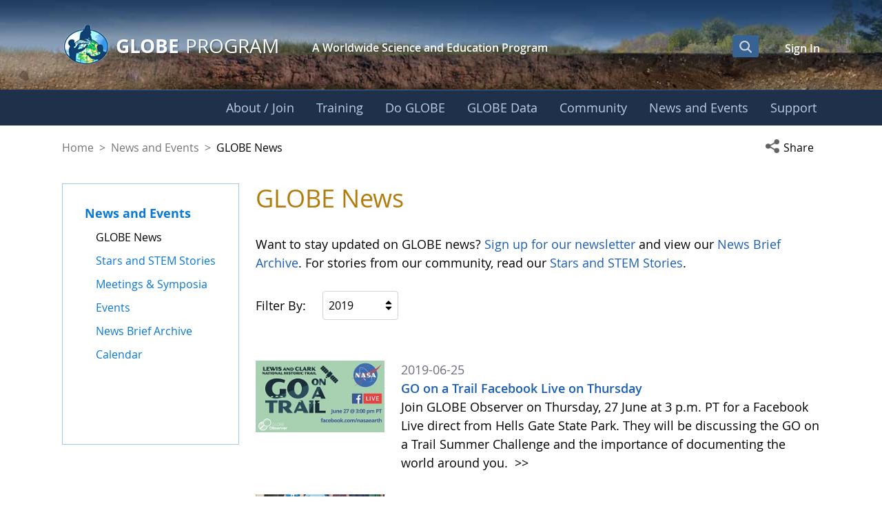

--- FILE ---
content_type: text/css;charset=UTF-8
request_url: https://www.globe.gov/combo?browserId=chrome&minifierType=css&themeId=govglobemain_WAR_govglobemaintheme&languageId=en_US&com_liferay_journal_content_web_portlet_JournalContentPortlet_INSTANCE_QekJue0NJ3ar:%2Fo%2Fjournal-content-web%2Fcss%2Fmain.css&com_liferay_product_navigation_product_menu_web_portlet_ProductMenuPortlet:%2Fo%2Fproduct-navigation-product-menu-web%2Fcss%2Fmain.css&com_liferay_product_navigation_user_personal_bar_web_portlet_ProductNavigationUserPersonalBarPortlet:%2Fo%2Fproduct-navigation-user-personal-bar-web%2Fcss%2Fmain.css&com_liferay_segments_experiment_web_internal_portlet_SegmentsExperimentPortlet:%2Fo%2Fsegments-experiment-web%2Fcss%2Fmain.css&gov_globe_cms_news_NewsWebPortlet:%2Fo%2Fgov.globe.cms.news.web%2Fcss%2Fmain.css&gov_globe_common_portlet_NavigationPortlet:%2Fo%2Fgov.globe.common.navigation.web%2Fcss%2Fnav.css&t=1769196384000
body_size: 6990
content:
.portlet-journal-content .asset-links .list-group-item:last-child{border-bottom-width:0}.portlet-journal-content .journal-content-article{word-wrap:break-word}.portlet-journal-content .journal-content-article blockquote{margin:1em 40px}.portlet-journal-content .journal-content-article img,.portlet-journal-content .journal-content-article .cke_widget_image{max-width:100%}.portlet-journal-content .journal-content-article img[style*="float: left;"],.portlet-journal-content .journal-content-article img[style*="float:left;"],.portlet-journal-content .journal-content-article .cke_widget_image[style*="float: left;"],.portlet-journal-content .journal-content-article .cke_widget_image[style*="float:left;"]{margin-right:24px}.portlet-journal-content .journal-content-article img[style*="float: right;"],.portlet-journal-content .journal-content-article img[style*="float:right;"],.portlet-journal-content .journal-content-article .cke_widget_image[style*="float: right;"],.portlet-journal-content .journal-content-article .cke_widget_image[style*="float:right;"]{margin-left:24px}.portlet-journal-content .journal-content-article img[style*="float: left;"],.portlet-journal-content .journal-content-article img[style*="float:left;"],.portlet-journal-content .journal-content-article img[style*="float: right;"],.portlet-journal-content .journal-content-article img[style*="float:right;"],.portlet-journal-content .journal-content-article .cke_widget_image[style*="float: left;"],.portlet-journal-content .journal-content-article .cke_widget_image[style*="float:left;"],.portlet-journal-content .journal-content-article .cke_widget_image[style*="float: right;"],.portlet-journal-content .journal-content-article .cke_widget_image[style*="float:right;"]{margin-bottom:24px;margin-top:24px}.portlet-journal-content .journal-content-article:after{clear:both;content:"";display:block}.portlet-journal-content .journal-template-error pre{white-space:pre-wrap}.portlet-journal-content .portlet .portlet-header{flex-wrap:nowrap}.portlet-journal-content .portlet .portlet-header .visible-interaction{display:block;visibility:hidden}.portlet-journal-content .portlet .portlet-header .visible-interaction .dropdown-action>button{background-color:#fff;color:#0b5fff}.portlet-journal-content .preview-asset-entry{border:1px solid #0b5fff;border-radius:0}@media only screen and (min-width: 768px){.portlet-journal-content .portlet .portlet-header .visible-interaction{display:block;visibility:hidden}}body:not(.controls-hidden) .portlet-journal-content:hover .portlet .portlet-header .visible-interaction,body:not(.controls-hidden) .portlet-journal-content:focus .portlet .portlet-header .visible-interaction,body:not(.controls-hidden) .portlet-journal-content .portlet.open .portlet-header .visible-interaction{visibility:visible}.portlet-journal-content.portlet-barebone .portlet .portlet-header{margin-bottom:0;position:absolute;right:2px;top:2px;width:auto;z-index:1}
html:not(#__):not(#___) .cadmin.copy-page-modal .modal-content{min-height:344px}html:not(#__):not(#___) .cadmin .pages-tree{margin-bottom:calc(72px + 16px)}html:not(#__):not(#___) .cadmin .pages-tree .treeview-dropping-middle{background-color:rgba(255,255,255,.06)}html:not(#__):not(#___) .cadmin .pages-tree .icon-tooltip{z-index:2}html:not(#__):not(#___) .cadmin .pages-tree .icon-warning{margin:1px 4px 0 8px;z-index:2}html:not(#__):not(#___) .cadmin .pages-tree .layout-finder{border-bottom:1px solid #272833;padding:24px 16px 0}html:not(#__):not(#___) .cadmin .pages-tree .layout-finder input{background-color:#393a4a}html:not(#__):not(#___) .cadmin .pages-tree .layout-finder input::placeholder{color:#a7a9bc}html:not(#__):not(#___) .cadmin .pages-tree .layout-finder .back-to-menu{color:#e7e7ed}html:not(#__):not(#___) .cadmin .pages-tree .layout-finder .breadcrumb{flex-wrap:nowrap;margin-bottom:0;padding-bottom:4px}html:not(#__):not(#___) .cadmin .pages-tree .layout-finder .breadcrumb .breadcrumb-item{flex-shrink:0}html:not(#__):not(#___) .cadmin .pages-tree .layout-finder .breadcrumb .breadcrumb-item:not(:first-child):not(:last-child){flex-basis:1.5rem;flex-grow:.5;flex-shrink:1;width:100%}html:not(#__):not(#___) .cadmin .pages-tree .layout-finder .breadcrumb .breadcrumb-item:not(:first-child):not(:last-child) .breadcrumb-text-truncate{max-width:95%;padding-right:.5rem;position:absolute}html:not(#__):not(#___) .cadmin .pages-tree .layout-finder .btn-sm{font-size:14px}html:not(#__):not(#___) .cadmin .pages-tree .layout-finder .form-control:focus{border-radius:1px}html:not(#__):not(#___) .cadmin .pages-tree .layout-finder .layout-finder-icon{color:#fff;position:absolute;right:1.8rem;top:4.55rem}html:not(#__):not(#___) .cadmin .pages-tree .pages-administration-link{align-items:center;background-color:#272833;border-top:1px solid #393a4a;bottom:0;display:flex;font-size:14px;height:72px;padding:16px 0 24px 16px;position:fixed;width:320px}html:not(#__):not(#___) .cadmin .pages-tree .pages-administration-link a{color:#a7a9bc}html:not(#__):not(#___) .cadmin .pages-tree .page-type-selector{border-top:1px solid #393a4a;margin-top:20px}html:not(#__):not(#___) .cadmin .pages-tree .page-type-selector .add-page-button,html:not(#__):not(#___) .cadmin .pages-tree .page-type-selector .configure-link{color:#e7e7ed}html:not(#__):not(#___) .cadmin .pages-tree .page-type-selector .form-control{background-color:#272833;border-color:#393a4a;color:#a7a9bc}html:not(#__):not(#___) .cadmin .pages-tree .page-type-selector .dropdown-toggle.form-control-select,html:not(#__):not(#___) .cadmin .pages-tree .page-type-selector .dropdown-toggle.form-control-select:hover,html:not(#__):not(#___) .cadmin .pages-tree .page-type-selector .dropdown-toggle.form-control-select:active,html:not(#__):not(#___) .cadmin .pages-tree .page-type-selector .dropdown-toggle.form-control-select:focus{background-color:#272833;border-color:#393a4a;color:#e7e7ed}html:not(#__):not(#___) .cadmin .page-type-selector-option{padding-left:32px}html:not(#__):not(#___) .cadmin .product-menu-toast-toggle{align-items:center;display:inline-flex;height:2em;justify-content:center;position:relative;width:2em}html:not(#__):not(#___) .cadmin .product-menu-toast-toggle .icon-product-menu-open{display:none}html:not(#__):not(#___) .cadmin .product-menu-toast-toggle .icon-product-menu-closed{display:block}html:not(#__):not(#___) .cadmin .product-menu .sidebar-header{line-height:32px;padding-bottom:8px;padding-right:9px;padding-top:8px}@media(min-width: 576px){html:not(#__):not(#___) .cadmin .product-menu .sidebar-header{padding-bottom:12px;padding-left:24px;padding-top:12px}}html:not(#__):not(#___) .cadmin .product-menu .sidebar-header .sidenav-close{float:right;margin-right:-2px}html:not(#__):not(#___) .cadmin .product-menu .sidebar-header-logo{margin-right:10px}html:not(#__):not(#___) .cadmin .product-menu .sidebar-body{bottom:0;left:0;padding:0;position:relative;right:0;top:0}@media(max-width: 575.98px){html:not(#__):not(#___) .cadmin .product-menu .sidebar-body{overflow:visible;position:static}}html:not(#__):not(#___) .cadmin .product-menu .sidebar-body .panel-app-root.active{border-left:4px solid #fff}html:not(#__):not(#___) .cadmin .product-menu .sidebar-body .panel-app-root li{font-weight:400;list-style:none}html:not(#__):not(#___) .cadmin .product-menu .sidebar-body .panel-app-root li.active{font-weight:700;margin-left:-24px;padding-left:20px}html:not(#__):not(#___) .cadmin .product-menu .sidebar-body .panel-group{border-radius:0}html:not(#__):not(#___) .cadmin .product-menu .lfr-product-menu-sidebar .panel-group{overflow:hidden}html:not(#__):not(#___) .cadmin .product-menu small{display:block}html:not(#__):not(#___) .cadmin .product-menu .list-group-heading .h4,html:not(#__):not(#___) .cadmin .product-menu .list-group-heading .h5,html:not(#__):not(#___) .cadmin .product-menu .list-group-heading h1,html:not(#__):not(#___) .cadmin .product-menu .list-group-heading h2,html:not(#__):not(#___) .cadmin .product-menu .list-group-heading h3,html:not(#__):not(#___) .cadmin .product-menu .list-group-heading h4,html:not(#__):not(#___) .cadmin .product-menu .list-group-heading h5,html:not(#__):not(#___) .cadmin .product-menu .list-group-heading h6{margin-bottom:0;margin-top:0}html:not(#__):not(#___) .cadmin .product-menu .list-group-item{border-top-width:0;padding:10px 20px}html:not(#__):not(#___) .cadmin .product-menu .nav-nested-margins>li .nav>li .nav>li{margin-bottom:1px}html:not(#__):not(#___) .cadmin .product-menu.popover{background-color:#fff}html:not(#__):not(#___) .cadmin .product-menu .impersonation-message{font-size:12px}html:not(#__):not(#___) .cadmin .product-menu .lexicon-icon-home{margin-right:8px}html:not(#__):not(#___) .cadmin .product-menu .manage-sites-link{padding:1em}html:not(#__):not(#___) .cadmin .product-menu .site-selector{box-shadow:none}html:not(#__):not(#___) .cadmin .product-menu .site-selector .selectable-site{color:#333;height:auto}html:not(#__):not(#___) .cadmin .product-menu .site-selector .site-link{color:#333}html:not(#__):not(#___) .cadmin .product-menu .site-selector .site-link.selected-site{color:#999}html:not(#__):not(#___) .cadmin .product-menu .site-selector .site-logo-container{padding:2em}html:not(#__):not(#___) .cadmin .product-menu .staging-links{font-size:12px;margin:6px 22px 4px 16px}html:not(#__):not(#___) body.product-menu-open .cadmin .product-menu-toast-toggle .icon-product-menu-open{display:block}html:not(#__):not(#___) body.product-menu-open .cadmin .product-menu-toast-toggle .icon-product-menu-closed{display:none}
.portlet-user-personal-bar .personal-menu-dropdown .sticker-bottom-right.sticker-outside{bottom:-0.5rem;right:-0.5rem}
html:not(#__):not(#___) .lfr-segments-experiment-click-goal-root{bottom:0;left:0;position:absolute;right:0;top:0;z-index:900}html:not(#__):not(#___) .lfr-segments-experiment-click-goal-target{display:flex;flex-direction:column;justify-content:space-between;pointer-events:none;position:absolute}html:not(#__):not(#___) .lfr-segments-experiment-click-goal-target-delete{cursor:pointer}html:not(#__):not(#___) .lfr-segments-experiment-click-goal-target-overlay{background-color:rgba(128,172,255,.1);border:2px solid #0b5fff;cursor:pointer;pointer-events:auto;position:relative}html:not(#__):not(#___) .lfr-segments-experiment-click-goal-target-overlay:before{border:2px solid #f7f8f9;bottom:0;content:"";left:0;position:absolute;right:0;top:0}html:not(#__):not(#___) .lfr-segments-experiment-click-goal-target-overlay:hover{background-color:rgba(128,172,255,.2)}html:not(#__):not(#___) .lfr-segments-experiment-click-goal-target-overlay.lfr-segments-experiment-click-goal-target-overlay-selected{border-color:#0b5fff;border-color:#0053f0}html:not(#__):not(#___) .lfr-segments-experiment-click-goal-target-popover{background-color:#fff;border-color:#e7e7ed;border-radius:4px;border-width:0;box-shadow:0 1px 5px -1px rgba(0,0,0,.3);cursor:initial;font-size:14px;pointer-events:auto;z-index:10}html:not(#__):not(#___) .lfr-segments-experiment-click-goal-target-topper{background-color:#0b5fff;border-radius:2px 2px 0 0;cursor:initial;pointer-events:auto;position:absolute}html:not(#__):not(#___) .cadmin.lfr-segments-experiment-panel .btn-secondary svg.lexicon-icon-ellipsis-v{fill:#6b6c7e}html:not(#__):not(#___) .cadmin.lfr-segments-experiment-panel dt{font-weight:600}html:not(#__):not(#___) .cadmin.lfr-segments-experiment-panel .sidebar{border-left:1px solid #e7e7ed}html:not(#__):not(#___) .cadmin.lfr-segments-experiment-panel .sidebar .sidebar-header{height:64px;line-height:32px;padding-bottom:12px;padding-top:12px}@media(min-width: 768px){html:not(#__):not(#___) .cadmin.lfr-segments-experiment-panel .sidebar .sidebar-header{padding-bottom:12px;padding-left:24px;padding-top:12px}}html:not(#__):not(#___) .cadmin.lfr-segments-experiment-panel .sidebar .sidebar-body{bottom:0;left:0;padding:0;position:absolute;right:0;top:56px}html:not(#__):not(#___) .cadmin.lfr-segments-experiment-panel .reference-mark{font-size:.35rem !important}html:not(#__):not(#___) .cadmin.lfr-segments-experiment-panel .segments-experiment-details{hyphens:auto;overflow-wrap:break-word}html:not(#__):not(#___) .cadmin.lfr-segments-experiment-panel .segments-experiments-empty-state__image{height:auto;width:185px}html:not(#__):not(#___) .cadmin .lfr-has-segments-experiment-panel{overflow:auto}html:not(#__):not(#___) .cadmin .lfr-has-segments-experiment-panel .lfr-configurator-visibility{display:none}
.news-friendly-url-web a.icon-monospaced.list-unstyled.portlet-icon-back.text-default {
  display: none;
}.mobile-menu-open .portlet > .portlet-topper {
	display: none;
}
body.nav-hover section#content,
body.nav-hover footer#footer {
	filter: blur(6px) brightness(50%);
	background-color: rgba(0,0,0,.3);
}
body.nav-hover section#content > *,
body.nav-hover footer#footer > * {
	pointer-events: none;
}
body.globe-home-page header#banner-portal-wrapper #banner-scene-wrapper {
	border-bottom: unset!important;
}
#navigation #mainnav.navbar {
	border-bottom: unset;
}
.col-30 {
	flex: 0 0 30%;
	max-width: 30%;
	position: relative;
	width: 100%;
}
.accordion-toggle .icon-chevron::before {
    content: "\f078"!important;
}
.accordion-toggle.collapsed .icon-chevron::before {
    content: "\f053"!important;
}

.globe-navigation-wrapper .portlet-body {
     padding: 0;
}

/*
* menu - navigation
*/
.globe-main-nav .navbar {
    margin-bottom: 0;
    padding: 0;
    /* clay .navbar defaults to flex */
    display: block;
    /* clay .nav defaults to padding: 0.5rem 1rem; */
    padding: 0;
}

.globe-main-nav .navbar .nav {
    display: -webkit-flex;
    display: flex;
    -webkit-justify-content: flex-end;
    justify-content: flex-end;
    flex-direction: row;
    flex-wrap: nowrap;
	gap: 4px;
}

nav#navigation.globe-main-nav {
    clear: both;
    z-index: 100;
    position: relative;
}

 nav#navigation.globe-main-nav .navbar-inner {
    /*background: -webkit-linear-gradient(left, #1f304a, #336192, #1f304a); */
	/* For Safari 5.1 to 6.0 */
    /*background: -o-linear-gradient(left, #1f304a, #336192, #1f304a); */
	/* For Opera 11.1 to 12.0 */
    /*background: -moz-linear-gradient(left, #1f304a, #336192, #1f304a); */
	/* For Fx 3.6 to 15 */
    /*background: linear-gradient(to right, #1f304a, #336192, #1f304a); */
	 /* Standard syntax (must be last) */
 	color: #dbdce0;
 	border-radius: 0;
 	border: none;
    padding: 0;
    width: 100%;
	background: #1f304a;
	border-top: 1px solid;
	border-image: linear-gradient(to right, #1f304a 0%,#3d6896 20%,#3d6896 67%,#1f304a 100%) 1 0 0 0;
 }
 .mission-earth---mission-earth nav#navigation.globe-main-nav .navbar-inner {
	 background: #162232;
 }
.globe-main-nav .horizontal-nav-wrapper {
    width: 100%;
    display: block;
    height: auto !important;
    overflow: visible !important;
}
 nav#navigation.globe-main-nav ul {
 	list-style-type: none;
 	width: 100%;
 }

 nav#navigation.globe-main-nav li {
 	margin: 0;
	 position:unset;
 }
nav#navigation.globe-main-nav li:last-child {
	margin-right: -1%;
}
nav#navigation.globe-main-nav .navbar .nav > li > .nav-link-wrapper > a,
nav#navigation.globe-main-nav .navbar .nav > li > .nav-link-wrapper > a,
nav#navigation.globe-main-nav .navbar .nav > li > a,
nav#navigation.globe-main-nav .navbar .nav > li > a,
nav#navigation.globe-main-nav .navbar .nav > li > .nav-link-wrapper > button,
nav#navigation.globe-main-nav .navbar .nav > li > .nav-link-wrapper > button,
nav#navigation.globe-main-nav .navbar .nav > li > button,
nav#navigation.globe-main-nav .navbar .nav > li > button {
 	color: #bbcfe8;
 	text-shadow: none;
 	font-size: 1rem;
 	border: none;
    padding: 12px 16px;
 	white-space: nowrap;
 }
.globe-main-nav .navbar .nav li > .nav-link-wrapper > a,
.globe-main-nav .navbar .nav li > .nav-link-wrapper > button {
	overflow-wrap: break-all;
	word-wrap: break-all;
}
.globe-main-nav .nav > li > .nav-link-wrapper > a,
.globe-main-nav .nav > li > .nav-link-wrapper > button {
	display: block;
	padding: 0.5rem 1rem;
}
 nav#navigation.globe-main-nav .navbar .nav > li:hover > a,
 nav#navigation.globe-main-nav .navbar .nav > li:hover > button {
 	color: #000;
 	border-bottom-color: #f3f4f3;
 	position: relative;
 	z-index: 210;
 }
 nav#navigation.globe-main-nav .navbar .nav > li > a.active,
 nav#navigation.globe-main-nav .navbar .nav > li > button.active {
     color: #fff !important;
 }
nav#navigation.globe-main-nav .navbar .nav > li > .nav-link-wrapper > a:focus,
nav#navigation.globe-main-nav .navbar .nav > li > .nav-link-wrapper > a:hover,
nav#navigation.globe-main-nav .navbar .nav > li.hover > .nav-link-wrapper > a,
nav#navigation.globe-main-nav .navbar .nav > li > a:focus,
nav#navigation.globe-main-nav .navbar .nav > li > a:hover,
nav#navigation.globe-main-nav .navbar .nav > li.hover > a,
nav#navigation.globe-main-nav .navbar .nav > li > .nav-link-wrapper > button:focus,
/*nav#navigation.globe-main-nav .navbar .nav > li.hover > .nav-link-wrapper > button,*/
nav#navigation.globe-main-nav .navbar .nav > li > button:focus,
nav#navigation.globe-main-nav .navbar .nav > li > button:hover,
nav#navigation.globe-main-nav .navbar .nav > li.hover > button {
 	color: #fff;
 	border: none;
	/*text-decoration: underline 1px;*/
	/*text-underline-offset: 0.25em;*/
	background-color: unset;
}
nav#navigation.globe-main-nav .navbar .nav > li.hover > .nav-link-wrapper > button:focus,
nav#navigation.globe-main-nav .navbar .nav > li.hover > button:focus {
	text-decoration: underline 1px;
	text-underline-offset: 0.25em;
}
nav#navigation.globe-main-nav .navbar .nav > li > .nav-link-wrapper > button:hover,
nav#navigation.globe-main-nav .navbar .nav > li.hover > .nav-link-wrapper > button {
	color: #fff;
	border: none;
	background-color: unset;
}
#navigation.globe-main-nav .nav-link-wrapper button:focus {
    text-decoration: initial;
	outline: 0;
	background-color: #1f304a;
}
nav#navigation.globe-main-nav .mega-menu--extender {
	position: relative;
	height: 40px;
	display: none;
}
nav#navigation.globe-main-nav li.hover .mega-menu--extender {
	display: block;
}
/*
 * Child Menu
 */
#navigation.globe-main-nav .selected a, #navigation a:hover, #navigation a:focus,
#navigation.globe-main-nav .child-menu li a, #navigation .aui-dd-dragging,
	.lfr-navigation-proxy {
	outline: 0;
	color: #000000;
}

.globe-main-nav .child-menu .child-menu-left, .child-menu .child-menu-right {
	float: left;
	width: auto;
	margin-right: 10px;
}

#navigation.globe-main-nav li.last.hover .child-menu {
	right: 0px;
}

#navigation.globe-main-nav li.hover .child-menu {
	display: block;
	position: relative;
	max-width: 1440px;
	margin: 0 auto;
	width: auto;
	padding: 30px 50px 30px calc(7vw + 165px);
}
#navigation.globe-main-nav .menu-shadow-wrapper {
	background-color: #ffffff;
	box-shadow: 0px 0px 24px rgba(0,0,0,1);
	opacity: 0;
	transition: opacity .5s ease-in-out;
}
#navigation.globe-main-nav .hover .menu-shadow-wrapper {
	opacity: 1;
}
#navigation.globe-main-nav li.hover .child-menu-wrapper {
	width: 100%;
	position: absolute;
	z-index: 200;
	top: 48px;
	left: 0;
	overflow: hidden;
}

.ie6 #navigation.globe-main-nav li.hover .child-menu {
	display: block;
	position: absolute;
	z-index: 200;
}

.ie6 #navigation.globe-main-nav li.hover .child-menu, .ie7 #navigation li.hover .child-menu
	{
	left: 0;
	top: 25px;
}
#navigation.globe-main-nav .child-menu-wrapper img.globe {
	display: none;
	position: absolute;
	bottom: -47px;
	left: 3%;
	width: 306px;
}
#navigation.globe-main-nav .child-menu-wrapper .mega-img-container {
	height: 100%;
	width: calc(100% + 100px);
	pointer-events: none;
	position: absolute;
	top: 0;
	left: -80px;
	overflow: hidden;
	z-index: 1;
}
#navigation.globe-main-nav li.hover .child-menu-wrapper img.globe {
	display: block;
}
#navigation.globe-main-nav .child-menu {
	display: none;
	background-color: #ffffff;
	/*float: left;*/
	white-space: normal;
}
#navigation.globe-main-nav .child-menu-wrapper .heading {
	color: #03459c;
	font-weight: 700;
	position: absolute;
	left: 7vw;
	width: 20vw;
	max-width: 200px;
	top: 30px;
	padding: 0;
	text-shadow: 2px 2px 1px #fff;
}
#navigation.globe-main-nav .child-menu-wrapper .mega-flex-container {
	z-index: 2;
	position: relative;
	min-height: 300px;
}
#navigation.globe-main-nav .child-menu .mega-flex-container > li,
#navigation.globe-main-nav .child-menu .mega-flex-container > li:hover {
	border-left: 2px solid #cfe9ff;
}
#navigation.globe-main-nav .child-menu li {
	margin: 0;
	line-height: 1.375;
	padding: 4px;
	position: relative;
}

#navigation.globe-main-nav .child-menu li:hover {
	-webkit-box-shadow: none;
	-moz-box-shadow: none;
	box-shadow: none;
	border: none;
	width: 100%;
}

#navigation.globe-main-nav .child-menu li a {
	font-weight: normal;
    font-size: 16px;
	color: #000000;
	padding: 5px 8px 5px 25px;
	text-shadow: none;
	position: relative;
}

#navigation.globe-main-nav .child-menu li a.submenu_item {
	font-weight: 700;
	margin-bottom: 20px;
}
#navigation.globe-main-nav .child-menu li.haschildren a.submenu_item {
	margin: 0;
}
#navigation.globe-main-nav .child-menu.sub-nav-l3 li:last-child {
	margin-bottom: 20px;
}
.ie7 #navigation.globe-main-nav .child-menu li a {
	zoom: 1;
}

#navigation.globe-main-nav .child-menu li a:hover {
	text-decoration: none;
}
#navigation.globe-main-nav .child-menu li a::before {
	content: '';
	background-color: #cfeaff;
	width: 1%;
	position: absolute;
	height: 1%;
	top: 50%;
	left: 20%;
	transform: translate(-20%, -50%);
	z-index: 0;
	opacity: 0;
	transition: width .3s cubic-bezier(0.42, 0, 0.1, 0.99), height .3s cubic-bezier(0.42, 0, 0.1, 0.99), opacity .2s cubic-bezier(0.42, 0, 0.1, 0.99);
}
#navigation.globe-main-nav .child-menu li a:hover::before,
#navigation.globe-main-nav .child-menu li a:focus::before {
	content: '';
	background-color: #cfeaff;
	width: 100%;
	height: 100%;
	opacity: 1;
}
#navigation.globe-main-nav .child-menu li a > span {
	position: relative;
	z-index: 1;
}
.globe-main-nav .nav .close-mega-menu {
	position: absolute;
	z-index: 3;
	top: 28px;
	right: 20px;
	width: 34px;
	height: 34px;
	background-color: unset;
	border: none;
	background-color: #ffffff;
	border-radius: 50%;
	padding: 2px;
	transition: background-color .25s ease-out;
}
.globe-main-nav .nav .close-mega-menu:hover {
	background-color: #376394;
}
.globe-main-nav .nav .close-mega-menu .mega-close {
	fill: #cbdff4;
	transition: fill .25s ease-out;
}
.globe-main-nav .nav .close-mega-menu:hover .mega-close {
	fill: #ffffff;
}
.globe-main-nav .child-menu-wrap .nav-arrow .lexicon-icon,
.globe-main-nav .child-menu-wrap .nav-arrow-2 .lexicon-icon{
	height: 100%;
	width: 100%;
	margin-top: 0;
}

.globe-main-nav .child-menu-wrap .nav-arrow {
	position: absolute;
	width: 10px;
	height: 10px;
	transform: translateX(-50%) rotate(0deg);
	bottom: 20px;
	/* display: none; */
	left: 50%;
	opacity: 0;
	transition: opacity .3s ease-in-out, width .4s ease-out, height .4s ease-out, transform .6s ease-in-out, bottom .4s cubic-bezier(0.54, 0, 0.39, 1), left .7s cubic-bezier(0.57, 0, 0.53, 0.99);
}
.globe-main-nav .child-menu-wrap .nav-arrow-2 {
	position: absolute;
	width: 30px;
	height: 30px;
	transform: translateX(-50%) rotate(180deg);
	bottom: -25px;
	left: 50%;
	opacity: 0;
	pointer-events: none;
	transition: bottom .5s ease-in-out, opacity .3s ease-out;
}
/* MAIN NAVIGATION - WEB / TABLET */

#navigation.globe-main-nav .child-menu li {
    padding: 0;
}
#navigation.globe-main-nav .child-menu.sub-nav-l3 li {
    padding: 0;
    width: 100%;
}

/* changing i.icon... to button */
#navigation.globe-main-nav .child-menu li button.icon-angle-right {
    font-size: 19px;
    color: #989696;
	background-color: #f3f4f3;
    -webkit-transition: left .5s;
    transition: left .5s;
    position: absolute;
    left: 180px;
    top: 5px;
	border: none;
}
/* changing i.icon... to button */
#navigation.globe-main-nav .child-menu li button.icon-angle-left {
    font-size: 19px;
    color: #989696;
    position: absolute;
    left: 5px;
    -webkit-transition: left .5s;
    transition: left .5s;
    top: 5px;
	border: none;
}
/* changing i.icon... to button */
#navigation.globe-main-nav .child-menu li.hover button.icon-angle-left {
    left: -5px;
}
/* changing i.icon... to button */
#navigation.globe-main-nav .child-menu li.hover button.icon-angle-right {
    left: 200px;
}
#navigation.globe-main-nav li .child-menu.sub-nav-l3 {
	display: block;
}
#navigation.globe-main-nav li.hover .child-menu.sub-nav-l3 {
    box-shadow: none;
    background-color: initial;
	padding: 0;
}
#navigation.globe-main-nav .child-menu li a {
    -webkit-transition: padding .5s;
    transition: padding .5s;
    display: inline-block;
    text-indent: 0;
	padding: 5px 8px 5px 25px;
    word-break: initial;
    /*width: 165px;*/
	width: 100%;
}
#navigation.globe-main-nav .child-menu li .child-menu.sub-nav-l3 .child-menu-left {
    padding: 20px;
    box-shadow: 2px 4px 6px rgba(0,0,0,0.25);
    border-radius: 0 12px 12px 12px;
    background-color: #f3f4f3;
    margin: 0 10px 10px 0;
}
.globe-main-nav .child-menu .child-menu-left, .child-menu .child-menu-right {
    margin-right: 0;
}
#navigation.globe-main-nav .child-menu li.underscoreme {
    padding-bottom: 4px;
    margin-bottom: 10px;
    border-bottom: 1px solid #6a9acc;
}
#navigation.globe-main-nav .child-menu li.menu-guard, #navigation .child-menu.sub-nav-l3 li.menu-guard {
	position: absolute;
	bottom: 0;
	width: 1px;
	height: 1px;
	margin: -1px;
	padding: 0;
	border: 0;
	white-space: nowrap;
	overflow: hidden;
	clip-path: inset(100%);
    clip: rect(0 0 0 0);
}
#navigation a.section-landing-page:hover>*,
#navigation a.section-landing-page:focus>* {
	text-decoration: underline 1px;
	text-underline-offset: 0.125em;
}
.nav-link-wrapper {
	position: relative;
}

/*
 *  Responsive
 */
@media ( min-width: 980px) {
	.nav-collapse.collapse {
		display: block;
		height: auto !important;
		overflow: visible !important;
	}

	#navigation .nav-collapse.collapse {
		width: 100%;
	}
}

@media ( max-width : 1025px) {
    .globe-navigation-wrapper .portlet-borderless-container {
        min-height: inherit;
    }
}

/*
*   MOBILE
*/
.mobile-banner {
	background-color: #1e3147;
	background-image: none;
	border-radius: 0;
	border: 0;
	color: #dde3eb;
	padding: 0px;
    position: relative;
}

.mission-earth---mission-earth .mobile-banner {
	background: #0b2b51;
}

.mobile-banner-container {
    padding: 0 7vw;
}

.mobile-banner table {
	width: 100%;
}

.mobile-banner .banner-logo {
	padding: 6px 0;
}

.mobile-banner .banner-search {
	padding: 14px;
	margin: 0 10px 0 0;
}

.banner-menu-container {
	padding: 12px 0;
}

.mobile-banner .banner-menu {
	padding: 14px 0;
}

.mobile-banner .banner-menu a.mobile-burger {
	margin-top: 0 !important;
	padding: 7px 8px 9px;
	box-shadow: none;
	background-color: unset;
	border: 2px solid transparent;
	margin-right: -2px;
}

.mobile-banner .search-submit-button {
	position: relative;
}

.mobile-banner a.mobile-burger:hover,
.mobile-banner a.mobile-burger:focus,
.mobile-banner a.mobile-burger:active,
.mobile-banner a.mobile-burger.active,
.mobile-banner a.mobile-burger.disabled,
.mobile-banner a.mobile-burger[disabled] {
	background: transparent;
	margin-top: 15px;
	border: 2px solid #376394;
}

.mobile-banner .menus {
	overflow: hidden;
	margin-bottom: 0;
	width: 100%;
}

/*
 * CONTROLS
 */
.mobile-banner #mobile-nav-icon {
	width: 25px;
	height: 12px;
	position: relative;
	margin: 0;
	-webkit-transform: rotate(0deg);
	-moz-transform: rotate(0deg);
	-o-transform: rotate(0deg);
	transform: rotate(0deg);
	-webkit-transition: .2s ease-in-out;
	-moz-transition: .2s ease-in-out;
	-o-transition: .2s ease-in-out;
	transition: .2s ease-in-out;
	cursor: pointer;
}

.mobile-banner #mobile-nav-icon span {
	display: block;
	position: absolute;
	height: 2px;
	width: 100%;
	background: #ffffff;
	border-radius: 9px;
	opacity: 1;
	left: 0;
	-webkit-transform: rotate(0deg);
	-moz-transform: rotate(0deg);
	-o-transform: rotate(0deg);
	transform: rotate(0deg);
	-webkit-transition: .2s ease-in-out;
	-moz-transition: .2s ease-in-out;
	-o-transition: .2s ease-in-out;
	transition: .2s ease-in-out;
}

.mobile-banner #mobile-nav-icon span:nth-child(1) {
	top: 0px;
	opacity: 1;
}

.mobile-banner #mobile-nav-icon span:nth-child(2), #nav-icon span:nth-child(3) {
	top: 6px;
}

.mobile-banner #mobile-nav-icon span:nth-child(4) {
	top: 12px;
	opacity: 1;
}

.mobile-banner a[aria-expanded="true"] #mobile-nav-icon span:nth-child(1) {
	top: 18px;
	width: 0%;
	left: 50%;
	opacity: 0;
}

.mobile-banner a[aria-expanded="true"] #mobile-nav-icon span:nth-child(2) {
	-webkit-transform: rotate(45deg);
	-moz-transform: rotate(45deg);
	-o-transform: rotate(45deg);
	transform: rotate(45deg);
	top: 0;
	margin-top: 6px;
}

.mobile-banner a[aria-expanded="true"] #mobile-nav-icon span:nth-child(3) {
	-webkit-transform: rotate(-45deg);
	-moz-transform: rotate(-45deg);
	-o-transform: rotate(-45deg);
	transform: rotate(-45deg);
	margin-top: 6px;
}

.mobile-banner a[aria-expanded="true"] #mobile-nav-icon span:nth-child(4) {
	top: 18px;
	width: 0%;
	left: 50%;
	opacity: 0;
}

/*
 * Search Bar
 */
.mobile-banner #mobile-search {
	background-color: #173358;
	position: absolute;
	width: 100%;
    z-index: 400;
}

.mobile-banner #mobile-search form {
	padding: 10px;
	margin: 0;
	width: 100%;
	height: 30px;
}

.mobile-banner input#search {
	width: 90%;
	height: 28px;
	border-radius: 4px !important;
	padding: 2px 4px;
}

.mobile-banner #mobile-search .search-submit-button {
	float: right;
}

/*
 * User Menu
 */
.mobile-banner #username {
	height: 50px;
	background-color: #dde3eb;
	text-align:right;
	padding: 0 7vw;
	color: #545454;
}

.mobile-banner #username a {
	position: relative;
	text-decoration: none;
	cursor: pointer;
}

/*
 * Menus
 */
#mobile-menus {
	position: absolute;
	/*border-bottom: 0;*/
	z-index: 400;
	/*margin-top:-2px;*/
}
#mobile-menus.in {
	/*position: absolute;*/
	border-bottom: 2px solid #163357;
	/*z-index: 400;*/
}
.mobile-banner .navbar-inner {
	padding: 0;
	background: none;
	border: none;
	position: relative;
	z-index: 100;
}

.mobile-banner .container-fluid {
	padding: 0;
	display: block;
}

#mobile-menus .mainnav {
	margin-bottom: 0;
	position: relative;
}

/*
 * User Menus
 */
.mobile-banner .user-nav {
	background-color: #eeeeee;
	clear: both;
	min-height: 50px;
	margin-bottom: 0;
}

.mobile-banner .usernav .accordion {
	background-color: #fafafa;
}

.mobile-banner .user-nav-lvl1 {
	float: left;
	padding-top: 14px;
	padding-bottom: 14px;
	padding-left: 35px;
}

.mobile-banner .user-nav-secondlvl .accordion-heading {
	float: right;
	position: relative;
	right: 10px;
	top: 3px;
	padding: 10px 18px;
	border: 1px solid #1b5eb2;
}

.mobile-banner .user-nav-secondlvl {
	margin-bottom: 0;
}

.mobile-banner .user-nav-secondlvl .accordion-heading  .accordion-toggle
	{
	padding: 0 !important;
}

.mobile-banner .user-nav-secondlvl .accordion-body {
	clear: both;
}

.mobile-banner .user-nav-secondlvl .accordion-inner {
	padding: 0 55px;
	background-color: #fafafa;
	position: relative;
	z-index: 100;
	border: none;
}

.mobile-banner .user-nav-secondlvl .user-subnav-link {
	padding: 8px 0;
}

/*
 * Main Menus
 */

.mobile-nav a:focus,
.mobile-nav a.hover {
	font-weight: 700;
	padding: 0.5rem;
	background-color: #eeeeee;
	border: 1px solid #1668d5;
}

.mobile-banner .mobile-nav {
	background-color: #fff;
	clear: both;
	min-height: 50px;
	margin-bottom: 0;
	position: relative;
}

.mobile-banner .mobile-nav-lvl1 {
	float: none;
    padding-top: 14px;
    padding-bottom: 14px;
    padding-left: 7vw;
    border-bottom: 1px solid #efefef;
}

.mobile-subnav-link-container.haschildren {
    width: calc(100% - 60px);
}

.mobile-banner .accordion-group {
    border: 0;
}

.mobile-banner .mobile-nav-secondlvl .accordion-heading {
	float: none;
    position: absolute;
    border: 1px solid #e8e8e8;
    background-color: #fbfafa;
    padding: 0;
    left: auto;
    top: 7px;
    right: 7vw;
    width: 41px;
}

.mobile-banner .mobile-nav-secondlvl .accordion-inner.l2 .accordion-heading {
    left: auto;
    right: 30px;
    top: 6px;
    z-index: 200;
    padding: 0;
    background-color: #fff;
    border: 0;
}

.mobile-banner .mobile-nav-secondlvl {
	margin-bottom: 0;
}

.mobile-banner .mobile-nav-secondlvl .accordion-heading .accordion-toggle {
	left: 0;
    right: auto;
    padding: 6px 12px;
    display: block;
    text-align:center;
	text-decoration: none!important;
}

.mobile-banner .mobile-nav-secondlvl .accordion-body {
	clear: both;
}

.mobile-banner .mobile-nav-secondlvl .accordion-inner {
	background-color: #fff;
    position: relative;
    z-index: 100;
    border: 0;
    padding: 0 7vw 16px 7vw;
}

.mobile-banner .mobile-nav-secondlvl .accordion-inner.l3 {
    padding: 0;
}

.mobile-banner .mobile-nav-secondlvl .mobile-subnav-link {
	position: relative;
    padding: 13px 0 13px 20px;
}

.mobile-banner .mobile-nav-secondlvl .mobile-subnav-link:not(:last-child) {
    border-bottom: 1px solid #efefef;
}

.mobile-banner .mobile-nav-secondlvl .accordion-inner.l3 .mobile-subnav-link {
    padding: 10px 0 10px 20px;
}

.mobile-banner .mobile-nav-secondlvl .accordion-inner.l3 .mobile-subnav-link:first-child {
    padding: 10px 0 10px 20px;
    margin-top: 10px;
}

.mobile-banner .collapse {
    display: none !important;
}
.mobile-banner .collapse.show {
    display: block !important;
}
.mobile-banner .collapse.in {
    display: block !important;
}

.mobile-nav-lvl1.current-page,
.mobile-subnav-link.current-page {
    background-color: #f1f1f1;
}
.mobile-nav-lvl1.current-page a,
.mobile-subnav-link.current-page a,
.mobile-nav-lvl1.found-parent .mobile-subnav-link-container a,
.mobile-subnav-link.l2.found-parent .mobile-subnav-link-container a {
    color: #9e3f0f;
}
.mobile-nav-lvl1.current-page a,
.mobile-subnav-link.current-page a {
    font-weight: 700;
}

@media ( max-width : 991px) {
    .mobile-menu-opening footer#footer,
    .mobile-menu-opening section#content {
        opacity: 0;
        pointer-events: none;
        transition: opacity .3s;
    }
    .mobile-menu-open footer#footer,
    .mobile-menu-open section#content {
		display: none;
    }
    .mobile-menu-closing footer#footer,
    .mobile-menu-closing section#content {
        opacity: 1;
        pointer-events: none;
        transition: opacity .3s;
    }
    .mobile-menu-open #mobile-menus {
        position: relative;
    }
}
@media ( max-width : 380px) {
    .mobile-banner .banner-search {
        padding: 0px;
    }
    .mobile-banner .banner-logo {
        padding: 16px 0;
        margin-left: -6px;
    }
    .banner-logo a .banner-logo-truncate {
        width: 50px;
    }
    .banner-logo a img {
        width: 280px;
    }
}

/*
 *  Responsive
 */
@media ( min-width : 992px) {
	.mobile-banner {
		position:absolute;
		width:100%;
		z-index:1000;
		background: transparent;
	}
	.mobile-banner .banner-menu {
		position:absolute;
		right:10px;
		top:-86px;
		height: 31px;
		padding: 20px 0;
		float: none;
	}
	/*.mobile-banner .banner-logo {
		display:none;
	}*/
	.mobile-banner {
		display:none;
	}
	.child-menu-wrap button:hover .nav-arrow,
	.child-menu-wrap button:focus .nav-arrow {
		bottom: 8px;
		width: 15px;
		height: 15px;
		opacity: 1;
	}
	.globe-main-nav .child-menu-wrap.hover button .nav-arrow {
		/*display: block;*/
		width: 30px;
		height: 30px;
		display: block;
		transform: translateX(-50%) rotate(0deg);
		left: 50%;
		bottom: -25px;
		opacity: 0;
	}
	.globe-main-nav .child-menu-wrap.hover button .nav-arrow-2 {
		bottom: -12px;
		transition-delay: .3s;
		opacity: 1;
	}
}
@media ( min-width: 1200px ) {
	nav#navigation .navbar .nav > li > .nav-link-wrapper > a,
	nav#navigation .navbar .nav > li > a {
		font-size: 1rem;
		padding: 12px 16px;
	}
	nav#navigation.globe-main-nav .navbar .nav > li > .nav-link-wrapper > button span {
		font-size: 1.125rem;
	}
	.globe-main-nav .child-menu-wrap.hover button .nav-arrow-2 {
		bottom: -11px;
	}
	#navigation.globe-main-nav li.hover .child-menu-wrapper {
		top: 51px;
	}
	#navigation.globe-main-nav .child-menu-wrapper .mega-img-container {
		left: 35px;
	}
}
@media ( min-width : 1440px) {
	#navigation.globe-main-nav  .child-menu-wrapper .heading {
		left: 100px;
	}
	#navigation.globe-main-nav  li.hover .child-menu {
		padding: 30px 50px 30px calc(100px + 165px);
	}
}